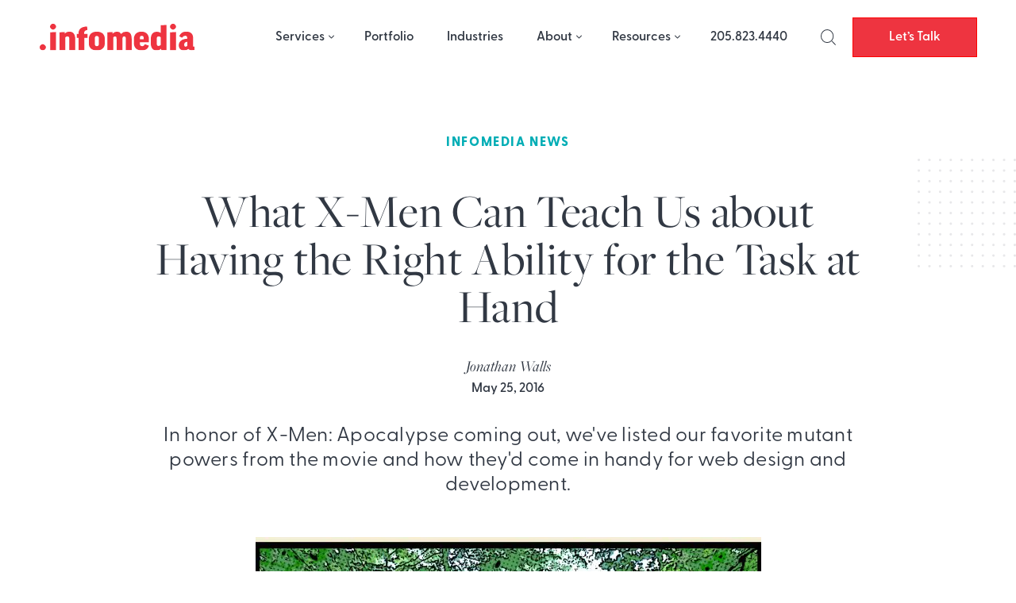

--- FILE ---
content_type: text/html; charset=UTF-8
request_url: https://infomedia.com/blog/xmen-office-job/
body_size: 14611
content:

<!DOCTYPE html>
<html lang="en-US">
<head>
	<meta charset="UTF-8">
	<meta name="viewport" content="width=device-width, initial-scale=1">
	<link rel="profile" href="http://gmpg.org/xfn/11">
	<link rel="pingback" href="https://infomedia.com/xmlrpc.php">
	<meta name="facebook-domain-verification" content="fo2xw6e0ue0eqvwayq6v5w0ehv4onl" />

	<!-- Cookieyes banner --> 
	<script id="cookieyes" type="text/javascript" src="https://cdn-cookieyes.com/client_data/33562c95af525ce0a05efd0b/script.js"></script>
	
	<meta name='robots' content='index, follow, max-image-preview:large, max-snippet:-1, max-video-preview:-1' />

	<!-- This site is optimized with the Yoast SEO plugin v19.0 - https://yoast.com/wordpress/plugins/seo/ -->
	<title>What X-Men Can Teach Us about Having the Right Ability for the Task at Hand - Infomedia</title>
	<meta name="description" content="In honor of X-Men: Apocalypse coming out, we&#039;ve listed our favorite mutant powers from the movie and how they&#039;d come in handy for web design &amp; development." />
	<link rel="canonical" href="https://infomedia.com/blog/xmen-office-job/" />
	<meta property="og:locale" content="en_US" />
	<meta property="og:type" content="article" />
	<meta property="og:title" content="What X-Men Can Teach Us about Having the Right Ability for the Task at Hand - Infomedia" />
	<meta property="og:description" content="In honor of X-Men: Apocalypse coming out, we&#039;ve listed our favorite mutant powers from the movie and how they&#039;d come in handy for web design &amp; development." />
	<meta property="og:url" content="https://infomedia.com/blog/xmen-office-job/" />
	<meta property="og:site_name" content="Infomedia" />
	<meta property="article:published_time" content="2016-05-25T17:00:02+00:00" />
	<meta property="article:modified_time" content="2022-07-05T17:39:44+00:00" />
	<meta property="og:image" content="https://infomedia.com/wp-content/uploads/comic-infomedia.jpg" />
	<meta property="og:image:width" content="1384" />
	<meta property="og:image:height" content="807" />
	<meta property="og:image:type" content="image/jpeg" />
	<meta name="twitter:card" content="summary_large_image" />
	<meta name="twitter:label1" content="Written by" />
	<meta name="twitter:data1" content="Jonathan Walls" />
	<meta name="twitter:label2" content="Est. reading time" />
	<meta name="twitter:data2" content="6 minutes" />
	<script type="application/ld+json" class="yoast-schema-graph">{"@context":"https://schema.org","@graph":[{"@type":"WebSite","@id":"https://infomedia.com/#website","url":"https://infomedia.com/","name":"Infomedia","description":"","potentialAction":[{"@type":"SearchAction","target":{"@type":"EntryPoint","urlTemplate":"https://infomedia.com/?s={search_term_string}"},"query-input":"required name=search_term_string"}],"inLanguage":"en-US"},{"@type":"ImageObject","inLanguage":"en-US","@id":"https://infomedia.com/blog/xmen-office-job/#primaryimage","url":"https://infomedia.com/wp-content/uploads/comic-infomedia.jpg","contentUrl":"https://infomedia.com/wp-content/uploads/comic-infomedia.jpg","width":1384,"height":807,"caption":"building housing infomedia in birmingham alabama"},{"@type":"WebPage","@id":"https://infomedia.com/blog/xmen-office-job/#webpage","url":"https://infomedia.com/blog/xmen-office-job/","name":"What X-Men Can Teach Us about Having the Right Ability for the Task at Hand - Infomedia","isPartOf":{"@id":"https://infomedia.com/#website"},"primaryImageOfPage":{"@id":"https://infomedia.com/blog/xmen-office-job/#primaryimage"},"datePublished":"2016-05-25T17:00:02+00:00","dateModified":"2022-07-05T17:39:44+00:00","author":{"@id":"https://infomedia.com/#/schema/person/a9514ec567c92091361dc59f46650965"},"description":"In honor of X-Men: Apocalypse coming out, we've listed our favorite mutant powers from the movie and how they'd come in handy for web design & development.","breadcrumb":{"@id":"https://infomedia.com/blog/xmen-office-job/#breadcrumb"},"inLanguage":"en-US","potentialAction":[{"@type":"ReadAction","target":["https://infomedia.com/blog/xmen-office-job/"]}]},{"@type":"BreadcrumbList","@id":"https://infomedia.com/blog/xmen-office-job/#breadcrumb","itemListElement":[{"@type":"ListItem","position":1,"name":"Home","item":"https://infomedia.com/"},{"@type":"ListItem","position":2,"name":"Blog","item":"https://infomedia.com/blog/"},{"@type":"ListItem","position":3,"name":"What X-Men Can Teach Us about Having the Right Ability for the Task at Hand"}]},{"@type":"Person","@id":"https://infomedia.com/#/schema/person/a9514ec567c92091361dc59f46650965","name":"Jonathan Walls","image":{"@type":"ImageObject","inLanguage":"en-US","@id":"https://infomedia.com/#/schema/person/image/","url":"https://secure.gravatar.com/avatar/c162c43c3a9da2d1e63e46b87b708e64d7317794595573e5e5b87a0d80ad4d64?s=96&d=mm&r=g","contentUrl":"https://secure.gravatar.com/avatar/c162c43c3a9da2d1e63e46b87b708e64d7317794595573e5e5b87a0d80ad4d64?s=96&d=mm&r=g","caption":"Jonathan Walls"},"description":"Jonathan started his career in print design, but he quickly saw the potential of website design. Always looking for a new challenge, Jonathan taught himself development so he could bring his own designs to life; now he’s one of our most talented programmers. He loves board games, card games, and pranking coworkers (not necessarily in that order). Voted Infomedian Most Likely to Write Fantasy Novels, he’s serious about storytelling and is always eager to discuss the plot holes in about whatever popular book/movie/TV show everyone’s talking about. When not at work, Jonathan’s usually hanging out with his wife, Chandra, and their son.","url":"https://infomedia.com/blog/author/jonathanwalls/"}]}</script>
	<!-- / Yoast SEO plugin. -->


<link rel="alternate" type="application/rss+xml" title="Infomedia &raquo; Feed" href="https://infomedia.com/feed/" />
<link rel="alternate" type="application/rss+xml" title="Infomedia &raquo; Comments Feed" href="https://infomedia.com/comments/feed/" />
<link rel="alternate" type="application/rss+xml" title="Infomedia &raquo; What X-Men Can Teach Us about Having the Right Ability for the Task at Hand Comments Feed" href="https://infomedia.com/blog/xmen-office-job/feed/" />
<link rel="alternate" title="oEmbed (JSON)" type="application/json+oembed" href="https://infomedia.com/wp-json/oembed/1.0/embed?url=https%3A%2F%2Finfomedia.com%2Fblog%2Fxmen-office-job%2F" />
<link rel="alternate" title="oEmbed (XML)" type="text/xml+oembed" href="https://infomedia.com/wp-json/oembed/1.0/embed?url=https%3A%2F%2Finfomedia.com%2Fblog%2Fxmen-office-job%2F&#038;format=xml" />
<style id='wp-img-auto-sizes-contain-inline-css' type='text/css'>
img:is([sizes=auto i],[sizes^="auto," i]){contain-intrinsic-size:3000px 1500px}
/*# sourceURL=wp-img-auto-sizes-contain-inline-css */
</style>
<style id='wp-block-library-inline-css' type='text/css'>
:root{--wp-block-synced-color:#7a00df;--wp-block-synced-color--rgb:122,0,223;--wp-bound-block-color:var(--wp-block-synced-color);--wp-editor-canvas-background:#ddd;--wp-admin-theme-color:#007cba;--wp-admin-theme-color--rgb:0,124,186;--wp-admin-theme-color-darker-10:#006ba1;--wp-admin-theme-color-darker-10--rgb:0,107,160.5;--wp-admin-theme-color-darker-20:#005a87;--wp-admin-theme-color-darker-20--rgb:0,90,135;--wp-admin-border-width-focus:2px}@media (min-resolution:192dpi){:root{--wp-admin-border-width-focus:1.5px}}.wp-element-button{cursor:pointer}:root .has-very-light-gray-background-color{background-color:#eee}:root .has-very-dark-gray-background-color{background-color:#313131}:root .has-very-light-gray-color{color:#eee}:root .has-very-dark-gray-color{color:#313131}:root .has-vivid-green-cyan-to-vivid-cyan-blue-gradient-background{background:linear-gradient(135deg,#00d084,#0693e3)}:root .has-purple-crush-gradient-background{background:linear-gradient(135deg,#34e2e4,#4721fb 50%,#ab1dfe)}:root .has-hazy-dawn-gradient-background{background:linear-gradient(135deg,#faaca8,#dad0ec)}:root .has-subdued-olive-gradient-background{background:linear-gradient(135deg,#fafae1,#67a671)}:root .has-atomic-cream-gradient-background{background:linear-gradient(135deg,#fdd79a,#004a59)}:root .has-nightshade-gradient-background{background:linear-gradient(135deg,#330968,#31cdcf)}:root .has-midnight-gradient-background{background:linear-gradient(135deg,#020381,#2874fc)}:root{--wp--preset--font-size--normal:16px;--wp--preset--font-size--huge:42px}.has-regular-font-size{font-size:1em}.has-larger-font-size{font-size:2.625em}.has-normal-font-size{font-size:var(--wp--preset--font-size--normal)}.has-huge-font-size{font-size:var(--wp--preset--font-size--huge)}.has-text-align-center{text-align:center}.has-text-align-left{text-align:left}.has-text-align-right{text-align:right}.has-fit-text{white-space:nowrap!important}#end-resizable-editor-section{display:none}.aligncenter{clear:both}.items-justified-left{justify-content:flex-start}.items-justified-center{justify-content:center}.items-justified-right{justify-content:flex-end}.items-justified-space-between{justify-content:space-between}.screen-reader-text{border:0;clip-path:inset(50%);height:1px;margin:-1px;overflow:hidden;padding:0;position:absolute;width:1px;word-wrap:normal!important}.screen-reader-text:focus{background-color:#ddd;clip-path:none;color:#444;display:block;font-size:1em;height:auto;left:5px;line-height:normal;padding:15px 23px 14px;text-decoration:none;top:5px;width:auto;z-index:100000}html :where(.has-border-color){border-style:solid}html :where([style*=border-top-color]){border-top-style:solid}html :where([style*=border-right-color]){border-right-style:solid}html :where([style*=border-bottom-color]){border-bottom-style:solid}html :where([style*=border-left-color]){border-left-style:solid}html :where([style*=border-width]){border-style:solid}html :where([style*=border-top-width]){border-top-style:solid}html :where([style*=border-right-width]){border-right-style:solid}html :where([style*=border-bottom-width]){border-bottom-style:solid}html :where([style*=border-left-width]){border-left-style:solid}html :where(img[class*=wp-image-]){height:auto;max-width:100%}:where(figure){margin:0 0 1em}html :where(.is-position-sticky){--wp-admin--admin-bar--position-offset:var(--wp-admin--admin-bar--height,0px)}@media screen and (max-width:600px){html :where(.is-position-sticky){--wp-admin--admin-bar--position-offset:0px}}

/*# sourceURL=wp-block-library-inline-css */
</style><style id='global-styles-inline-css' type='text/css'>
:root{--wp--preset--aspect-ratio--square: 1;--wp--preset--aspect-ratio--4-3: 4/3;--wp--preset--aspect-ratio--3-4: 3/4;--wp--preset--aspect-ratio--3-2: 3/2;--wp--preset--aspect-ratio--2-3: 2/3;--wp--preset--aspect-ratio--16-9: 16/9;--wp--preset--aspect-ratio--9-16: 9/16;--wp--preset--color--black: #000000;--wp--preset--color--cyan-bluish-gray: #abb8c3;--wp--preset--color--white: #ffffff;--wp--preset--color--pale-pink: #f78da7;--wp--preset--color--vivid-red: #cf2e2e;--wp--preset--color--luminous-vivid-orange: #ff6900;--wp--preset--color--luminous-vivid-amber: #fcb900;--wp--preset--color--light-green-cyan: #7bdcb5;--wp--preset--color--vivid-green-cyan: #00d084;--wp--preset--color--pale-cyan-blue: #8ed1fc;--wp--preset--color--vivid-cyan-blue: #0693e3;--wp--preset--color--vivid-purple: #9b51e0;--wp--preset--gradient--vivid-cyan-blue-to-vivid-purple: linear-gradient(135deg,rgb(6,147,227) 0%,rgb(155,81,224) 100%);--wp--preset--gradient--light-green-cyan-to-vivid-green-cyan: linear-gradient(135deg,rgb(122,220,180) 0%,rgb(0,208,130) 100%);--wp--preset--gradient--luminous-vivid-amber-to-luminous-vivid-orange: linear-gradient(135deg,rgb(252,185,0) 0%,rgb(255,105,0) 100%);--wp--preset--gradient--luminous-vivid-orange-to-vivid-red: linear-gradient(135deg,rgb(255,105,0) 0%,rgb(207,46,46) 100%);--wp--preset--gradient--very-light-gray-to-cyan-bluish-gray: linear-gradient(135deg,rgb(238,238,238) 0%,rgb(169,184,195) 100%);--wp--preset--gradient--cool-to-warm-spectrum: linear-gradient(135deg,rgb(74,234,220) 0%,rgb(151,120,209) 20%,rgb(207,42,186) 40%,rgb(238,44,130) 60%,rgb(251,105,98) 80%,rgb(254,248,76) 100%);--wp--preset--gradient--blush-light-purple: linear-gradient(135deg,rgb(255,206,236) 0%,rgb(152,150,240) 100%);--wp--preset--gradient--blush-bordeaux: linear-gradient(135deg,rgb(254,205,165) 0%,rgb(254,45,45) 50%,rgb(107,0,62) 100%);--wp--preset--gradient--luminous-dusk: linear-gradient(135deg,rgb(255,203,112) 0%,rgb(199,81,192) 50%,rgb(65,88,208) 100%);--wp--preset--gradient--pale-ocean: linear-gradient(135deg,rgb(255,245,203) 0%,rgb(182,227,212) 50%,rgb(51,167,181) 100%);--wp--preset--gradient--electric-grass: linear-gradient(135deg,rgb(202,248,128) 0%,rgb(113,206,126) 100%);--wp--preset--gradient--midnight: linear-gradient(135deg,rgb(2,3,129) 0%,rgb(40,116,252) 100%);--wp--preset--font-size--small: 13px;--wp--preset--font-size--medium: 20px;--wp--preset--font-size--large: 36px;--wp--preset--font-size--x-large: 42px;--wp--preset--spacing--20: 0.44rem;--wp--preset--spacing--30: 0.67rem;--wp--preset--spacing--40: 1rem;--wp--preset--spacing--50: 1.5rem;--wp--preset--spacing--60: 2.25rem;--wp--preset--spacing--70: 3.38rem;--wp--preset--spacing--80: 5.06rem;--wp--preset--shadow--natural: 6px 6px 9px rgba(0, 0, 0, 0.2);--wp--preset--shadow--deep: 12px 12px 50px rgba(0, 0, 0, 0.4);--wp--preset--shadow--sharp: 6px 6px 0px rgba(0, 0, 0, 0.2);--wp--preset--shadow--outlined: 6px 6px 0px -3px rgb(255, 255, 255), 6px 6px rgb(0, 0, 0);--wp--preset--shadow--crisp: 6px 6px 0px rgb(0, 0, 0);}:where(.is-layout-flex){gap: 0.5em;}:where(.is-layout-grid){gap: 0.5em;}body .is-layout-flex{display: flex;}.is-layout-flex{flex-wrap: wrap;align-items: center;}.is-layout-flex > :is(*, div){margin: 0;}body .is-layout-grid{display: grid;}.is-layout-grid > :is(*, div){margin: 0;}:where(.wp-block-columns.is-layout-flex){gap: 2em;}:where(.wp-block-columns.is-layout-grid){gap: 2em;}:where(.wp-block-post-template.is-layout-flex){gap: 1.25em;}:where(.wp-block-post-template.is-layout-grid){gap: 1.25em;}.has-black-color{color: var(--wp--preset--color--black) !important;}.has-cyan-bluish-gray-color{color: var(--wp--preset--color--cyan-bluish-gray) !important;}.has-white-color{color: var(--wp--preset--color--white) !important;}.has-pale-pink-color{color: var(--wp--preset--color--pale-pink) !important;}.has-vivid-red-color{color: var(--wp--preset--color--vivid-red) !important;}.has-luminous-vivid-orange-color{color: var(--wp--preset--color--luminous-vivid-orange) !important;}.has-luminous-vivid-amber-color{color: var(--wp--preset--color--luminous-vivid-amber) !important;}.has-light-green-cyan-color{color: var(--wp--preset--color--light-green-cyan) !important;}.has-vivid-green-cyan-color{color: var(--wp--preset--color--vivid-green-cyan) !important;}.has-pale-cyan-blue-color{color: var(--wp--preset--color--pale-cyan-blue) !important;}.has-vivid-cyan-blue-color{color: var(--wp--preset--color--vivid-cyan-blue) !important;}.has-vivid-purple-color{color: var(--wp--preset--color--vivid-purple) !important;}.has-black-background-color{background-color: var(--wp--preset--color--black) !important;}.has-cyan-bluish-gray-background-color{background-color: var(--wp--preset--color--cyan-bluish-gray) !important;}.has-white-background-color{background-color: var(--wp--preset--color--white) !important;}.has-pale-pink-background-color{background-color: var(--wp--preset--color--pale-pink) !important;}.has-vivid-red-background-color{background-color: var(--wp--preset--color--vivid-red) !important;}.has-luminous-vivid-orange-background-color{background-color: var(--wp--preset--color--luminous-vivid-orange) !important;}.has-luminous-vivid-amber-background-color{background-color: var(--wp--preset--color--luminous-vivid-amber) !important;}.has-light-green-cyan-background-color{background-color: var(--wp--preset--color--light-green-cyan) !important;}.has-vivid-green-cyan-background-color{background-color: var(--wp--preset--color--vivid-green-cyan) !important;}.has-pale-cyan-blue-background-color{background-color: var(--wp--preset--color--pale-cyan-blue) !important;}.has-vivid-cyan-blue-background-color{background-color: var(--wp--preset--color--vivid-cyan-blue) !important;}.has-vivid-purple-background-color{background-color: var(--wp--preset--color--vivid-purple) !important;}.has-black-border-color{border-color: var(--wp--preset--color--black) !important;}.has-cyan-bluish-gray-border-color{border-color: var(--wp--preset--color--cyan-bluish-gray) !important;}.has-white-border-color{border-color: var(--wp--preset--color--white) !important;}.has-pale-pink-border-color{border-color: var(--wp--preset--color--pale-pink) !important;}.has-vivid-red-border-color{border-color: var(--wp--preset--color--vivid-red) !important;}.has-luminous-vivid-orange-border-color{border-color: var(--wp--preset--color--luminous-vivid-orange) !important;}.has-luminous-vivid-amber-border-color{border-color: var(--wp--preset--color--luminous-vivid-amber) !important;}.has-light-green-cyan-border-color{border-color: var(--wp--preset--color--light-green-cyan) !important;}.has-vivid-green-cyan-border-color{border-color: var(--wp--preset--color--vivid-green-cyan) !important;}.has-pale-cyan-blue-border-color{border-color: var(--wp--preset--color--pale-cyan-blue) !important;}.has-vivid-cyan-blue-border-color{border-color: var(--wp--preset--color--vivid-cyan-blue) !important;}.has-vivid-purple-border-color{border-color: var(--wp--preset--color--vivid-purple) !important;}.has-vivid-cyan-blue-to-vivid-purple-gradient-background{background: var(--wp--preset--gradient--vivid-cyan-blue-to-vivid-purple) !important;}.has-light-green-cyan-to-vivid-green-cyan-gradient-background{background: var(--wp--preset--gradient--light-green-cyan-to-vivid-green-cyan) !important;}.has-luminous-vivid-amber-to-luminous-vivid-orange-gradient-background{background: var(--wp--preset--gradient--luminous-vivid-amber-to-luminous-vivid-orange) !important;}.has-luminous-vivid-orange-to-vivid-red-gradient-background{background: var(--wp--preset--gradient--luminous-vivid-orange-to-vivid-red) !important;}.has-very-light-gray-to-cyan-bluish-gray-gradient-background{background: var(--wp--preset--gradient--very-light-gray-to-cyan-bluish-gray) !important;}.has-cool-to-warm-spectrum-gradient-background{background: var(--wp--preset--gradient--cool-to-warm-spectrum) !important;}.has-blush-light-purple-gradient-background{background: var(--wp--preset--gradient--blush-light-purple) !important;}.has-blush-bordeaux-gradient-background{background: var(--wp--preset--gradient--blush-bordeaux) !important;}.has-luminous-dusk-gradient-background{background: var(--wp--preset--gradient--luminous-dusk) !important;}.has-pale-ocean-gradient-background{background: var(--wp--preset--gradient--pale-ocean) !important;}.has-electric-grass-gradient-background{background: var(--wp--preset--gradient--electric-grass) !important;}.has-midnight-gradient-background{background: var(--wp--preset--gradient--midnight) !important;}.has-small-font-size{font-size: var(--wp--preset--font-size--small) !important;}.has-medium-font-size{font-size: var(--wp--preset--font-size--medium) !important;}.has-large-font-size{font-size: var(--wp--preset--font-size--large) !important;}.has-x-large-font-size{font-size: var(--wp--preset--font-size--x-large) !important;}
/*# sourceURL=global-styles-inline-css */
</style>

<style id='classic-theme-styles-inline-css' type='text/css'>
/*! This file is auto-generated */
.wp-block-button__link{color:#fff;background-color:#32373c;border-radius:9999px;box-shadow:none;text-decoration:none;padding:calc(.667em + 2px) calc(1.333em + 2px);font-size:1.125em}.wp-block-file__button{background:#32373c;color:#fff;text-decoration:none}
/*# sourceURL=/wp-includes/css/classic-themes.min.css */
</style>
<link rel='stylesheet' id='infodash_frontend-css' href='https://infomedia.com/wp-content/plugins/infomedia-dashboard/assets/css/frontend.css?ver=2.1.0' type='text/css' media='' />
<link rel='stylesheet' id='kronos-style-css' href='https://infomedia.com/wp-content/themes/kronos/assets/css/theme.css?ver=1760378694' type='text/css' media='all' />
<link rel='stylesheet' id='kronos-override-css' href='https://infomedia.com/wp-content/themes/kronos/assets/css/custom.css?ver=1749154962' type='text/css' media='all' />
<link rel='stylesheet' id='featherlight-style-css' href='https://infomedia.com/wp-content/themes/kronos/assets/vendor/featherlight/release/featherlight.min.css?ver=1.7.14' type='text/css' media='all' />
<link rel='stylesheet' id='featherlight-gallery-style-css' href='https://infomedia.com/wp-content/themes/kronos/assets/vendor/featherlight/release/featherlight.gallery.min.css?ver=1.7.14' type='text/css' media='all' />
<link rel='stylesheet' id='infodash_admin-css' href='https://infomedia.com/wp-content/plugins/infomedia-dashboard/assets/css/admin.css?ver=2.1.0' type='text/css' media='' />
<script type="text/javascript" src="https://infomedia.com/wp-content/plugins/infomedia-dashboard/assets/js/frontend.js?ver=2.1.0" id="infodash_frontend-js"></script>
<script type="text/javascript" src="https://infomedia.com/wp-includes/js/jquery/jquery.min.js?ver=3.7.1" id="jquery-core-js"></script>
<script type="text/javascript" src="https://infomedia.com/wp-includes/js/jquery/jquery-migrate.min.js?ver=3.4.1" id="jquery-migrate-js"></script>
<script type="text/javascript" src="https://infomedia.com/wp-content/plugins/infomedia-dashboard/assets/js/admin.js?ver=2.1.0" id="infodash_admin-js"></script>
<link rel="https://api.w.org/" href="https://infomedia.com/wp-json/" /><link rel="alternate" title="JSON" type="application/json" href="https://infomedia.com/wp-json/wp/v2/posts/3735" /><link rel="EditURI" type="application/rsd+xml" title="RSD" href="https://infomedia.com/xmlrpc.php?rsd" />
<link rel='shortlink' href='https://infomedia.com/?p=3735' />
<meta name="cdp-version" content="1.5.0" /><!-- Stream WordPress user activity plugin v3.9.3 -->
    <link rel="stylesheet" href="https://unpkg.com/swiper@8/swiper-bundle.min.css" />
  
    <script src="https://cdn.tailwindcss.com/?plugins=forms,typography"></script>
    
    <script>
        tailwind.config = {
        important: true,
        corePlugins: {
            preflight: false,
        },
        theme: {
            screens: {
                'sm': '640px',
                'md': '768px',
                'wpbreak': '782px',
                'lg': '1024px',
                'xl': '1280px',
            }
        }
    }
    </script>
     <script>
        (function () {
          var zi = document.createElement('script');
          zi.type = 'text/javascript';
          zi.async = true;
          zi.referrerPolicy = 'unsafe-url';
          zi.src = 'https://ws.zoominfo.com/pixel/62ffb94ee2e537008ecae7f3';
          var s = document.getElementsByTagName('script')[0];
          s.parentNode.insertBefore(zi, s);
        })();
      </script>
      <!-- Leadefeeder script -->
      <script> (function(ss,ex){ window.ldfdr=window.ldfdr||function(){(ldfdr._q=ldfdr._q||[]).push([].slice.call(arguments));}; (function(d,s){ fs=d.getElementsByTagName(s)[0]; function ce(src){ var cs=d.createElement(s); cs.src=src; cs.async=1; fs.parentNode.insertBefore(cs,fs); }; ce('https://sc.lfeeder.com/lftracker_v1_'+ss+(ex?'_'+ex:'')+'.js'); })(document,'script'); })('kn9Eq4REglx7RlvP'); </script>
          <script>
    (function(d) {
        var config = {
        kitId: 'tjh0scn',
        scriptTimeout: 3000,
        async: true
        },
        h=d.documentElement,t=setTimeout(function(){h.className=h.className.replace(/\bwf-loading\b/g,"")+" wf-inactive";},config.scriptTimeout),tk=d.createElement("script"),f=false,s=d.getElementsByTagName("script")[0],a;h.className+=" wf-loading";tk.src='https://use.typekit.net/'+config.kitId+'.js';tk.async=true;tk.onload=tk.onreadystatechange=function(){a=this.readyState;if(f||a&&a!="complete"&&a!="loaded")return;f=true;clearTimeout(t);try{Typekit.load(config)}catch(e){}};s.parentNode.insertBefore(tk,s)
    })(document);
    </script>
    <link rel="stylesheet" type="text/css" href="https://infomedia.com/wp-content/themes/kronos/assets/vendor/slick/slick.min.css"/><link rel="stylesheet" type="text/css" href="https://infomedia.com/wp-content/themes/kronos/assets/vendor/slick/slick-theme.min.css"/>   
        <link rel="apple-touch-icon" sizes="180x180" href="https://infomedia.com/wp-content/themes/kronos/favicons/apple-touch-icon.png">
        <link rel="icon" type="image/png" href="https://infomedia.com/wp-content/themes/kronos/favicons/favicon-32x32.png" sizes="32x32">
        <link rel="icon" type="image/png" href="https://infomedia.com/wp-content/themes/kronos/favicons/favicon-16x16.png" sizes="16x16">
        <link rel="manifest" crossorigin="use-credentials" href="https://infomedia.com/wp-content/themes/kronos/favicons/manifest.json">
        <link rel="mask-icon" href="https://infomedia.com/wp-content/themes/kronos/favicons/safari-pinned-tab.svg">
        <link rel="shortcut icon" href="https://infomedia.com/wp-content/themes/kronos/favicons/favicon.ico">
        <meta name="msapplication-config" content="https://infomedia.com/wp-content/themes/kronos/favicons/browserconfig.xml">
        <meta name="theme-color" content="#ffffff">
    		<style type="text/css" id="wp-custom-css">
			.container {
	margin-inline:auto;
}

.single-services .size-full {
	height: auto !important;
}

@media (max-width: 500px) {
	#footer.menu {
		flex-wrap: wrap;
	}
}

.site-wrap {
	overflow-x: clip;
	
	
	
}
input[type='radio'].gfield-choice-input {
  appearance: auto;
  -webkit-appearance: auto;
  -moz-appearance: auto;
}

input[type='checkbox'].gfield-choice-input {
  appearance: auto;
  -webkit-appearance: auto;
  -moz-appearance: auto;
}		</style>
			<!-- Google Tag Manager -->
	<script>(function(w,d,s,l,i){w[l]=w[l]||[];w[l].push({'gtm.start':
	new Date().getTime(),event:'gtm.js'});var f=d.getElementsByTagName(s)[0],
	j=d.createElement(s),dl=l!='dataLayer'?'&l='+l:'';j.async=true;j.src=
	'https://www.googletagmanager.com/gtm.js?id='+i+dl;f.parentNode.insertBefore(j,f);
	})(window,document,'script','dataLayer','GTM-KD8T75F');</script>
	<!-- End Google Tag Manager -->
	
	<!-- Microsoft Ads -->
	
		<script> (function(w,d,t,r,u) { var f,n,i; w[u]=w[u]||[],f=function() { var o={ti:"187182304", enableAutoSpaTracking: true}; o.q=w[u],w[u]=new UET(o),w[u].push("pageLoad") }, n=d.createElement(t),n.src=r,n.async=1,n.onload=n.onreadystatechange=function() { var s=this.readyState; s&&s!=="loaded"&&s!=="complete"||(f(),n.onload=n.onreadystatechange=null) }, i=d.getElementsByTagName(t)[0],i.parentNode.insertBefore(n,i) }) (window,document,"script","//bat.bing.com/bat.js","uetq"); </script>
		
	<!-- End Microsoft Ads -->
		
	<!-- Meta Pixel Code -->
	
	<script>
		!function(f,b,e,v,n,t,s)
		{if(f.fbq)return;n=f.fbq=function(){n.callMethod?
		n.callMethod.apply(n,arguments):n.queue.push(arguments)};
		if(!f._fbq)f._fbq=n;n.push=n;n.loaded=!0;n.version='2.0';
		n.queue=[];t=b.createElement(e);t.async=!0;
		t.src=v;s=b.getElementsByTagName(e)[0];
		s.parentNode.insertBefore(t,s)}(window, document,'script',
		'https://connect.facebook.net/en_US/fbevents.js');
		fbq('init', '1615549625181300');
		fbq('track', 'PageView');
	</script>
	<noscript><img height="1" width="1" style="display:none" src="https://www.facebook.com/tr?id=1615549625181300&ev=PageView&noscript=1"/></noscript>
	<!-- End Meta Pixel Code -->

	<!-- Userway widget -->
	<script src="https://cdn.userway.org/widget.js" data-account="4b2bVjTOtn"></script>
	<!-- Nimbata -->
	<script type="text/javascript" src="//cdn.dni.nimbata.com/9880030916.min.js"></script>
</head>

<body class="wp-singular post-template-default single single-post postid-3735 single-format-standard wp-theme-kronos post-xmen-office-job">
<!-- Google Tag Manager (noscript) -->
<noscript><iframe src="https://www.googletagmanager.com/ns.html?id=GTM-KD8T75F"
height="0" width="0" style="display:none;visibility:hidden"></iframe></noscript>
<!-- End Google Tag Manager (noscript) -->

	<div class="site-search">
		<div class="form-wrap">
			<span class="search-close" id="search-close" title="close search"><i class="fal fa-times"></i></span>
			<form role="search" method="get" class="search-form" action="https://infomedia.com/">
				<label>
					<span class="screen-reader-text">Search for:</span>
					<input type="search" class="search-field" placeholder="Search &hellip;" value="" name="s" />
				</label>
				<input type="submit" class="search-submit" value="Search" />
			</form>		</div><!-- .form-wrap -->
	</div><!-- .site-search -->	  
	<div class="site-wrap ">
		<div class="site-header">
			<div class="header-wrapper mx-auto">
				<div id="site-title" class="logo"><a href="https://infomedia.com/" rel="home">
					<img src="/wp-content/themes/kronos/assets/imgs/infomedia-logo.svg" class="logo-svg -white" alt="Infomedia Logo" width="195" height="34">
					<img src="/wp-content/themes/kronos/assets/imgs/infomedia-logo-red.svg" class="logo-svg -red" alt="Infomedia Logo" width="195" height="34">
				</a></div><!-- #site-title -->
				<p class="site-description"></p><!-- .site-description -->
				<div class="navigation">
					<nav id="navigation-mobile" class="left-menu">
	
	<div id="nav-toggle" class="right-toggle">
		<span id="menu-bars">
		     <div class="menu-bar menu-bar-top"></div>
		     <div class="menu-bar menu-bar-middle"></div>
		     <div class="menu-bar menu-bar-bottom"></div>
		</span>
	</div><!-- #nav-toggle -->
	
	<div class="menu-wrap">
        <div class="menu-sidebar">
		    <ul id="main-menu" class="menu"><li id="menu-item-2615" class="menu-item menu-item-type-post_type menu-item-object-page menu-item-has-children menu-item-2615"><a href="https://infomedia.com/services/">Services</a>
<ul class="sub-menu">
	<li id="menu-item-59" class="menu-item menu-item-type-post_type menu-item-object-services menu-item-59"><a href="https://infomedia.com/services/strategy/">Strategy</a></li>
	<li id="menu-item-62" class="menu-item menu-item-type-post_type menu-item-object-services menu-item-62"><a href="https://infomedia.com/services/design/">Design</a></li>
	<li id="menu-item-61" class="menu-item menu-item-type-post_type menu-item-object-services menu-item-61"><a href="https://infomedia.com/services/development/">Development</a></li>
	<li id="menu-item-58" class="menu-item menu-item-type-post_type menu-item-object-services menu-item-58"><a href="https://infomedia.com/services/support/">Support</a></li>
	<li id="menu-item-60" class="menu-item menu-item-type-post_type menu-item-object-services menu-item-60"><a href="https://infomedia.com/services/media/">Media</a></li>
</ul>
</li>
<li id="menu-item-219" class="menu-item menu-item-type-custom menu-item-object-custom menu-item-219"><a href="/portfolio/">Portfolio</a></li>
<li id="menu-item-9770" class="menu-item menu-item-type-post_type menu-item-object-page menu-item-9770"><a href="https://infomedia.com/industries/">Industries</a></li>
<li id="menu-item-53" class="menu-item menu-item-type-post_type menu-item-object-page menu-item-has-children menu-item-53"><a href="https://infomedia.com/about-us/">About</a>
<ul class="sub-menu">
	<li id="menu-item-95" class="menu-item menu-item-type-post_type menu-item-object-page menu-item-95"><a href="https://infomedia.com/about-us/our-team/">Our Team</a></li>
	<li id="menu-item-94" class="menu-item menu-item-type-post_type menu-item-object-page menu-item-94"><a href="https://infomedia.com/about-us/careers/">Careers</a></li>
</ul>
</li>
<li id="menu-item-1721" class="menu-item menu-item-type-custom menu-item-object-custom menu-item-has-children menu-item-1721"><a href="/blog/">Resources</a>
<ul class="sub-menu">
	<li id="menu-item-10" class="menu-item menu-item-type-post_type menu-item-object-page current_page_parent menu-item-10"><a href="https://infomedia.com/blog/">Blog</a></li>
	<li id="menu-item-7992" class="menu-item menu-item-type-custom menu-item-object-custom menu-item-7992"><a href="/localist/">The Localist Podcast</a></li>
	<li id="menu-item-8681" class="menu-item menu-item-type-post_type menu-item-object-page menu-item-8681"><a href="https://infomedia.com/training/">Training Center</a></li>
</ul>
</li>
<li id="menu-item-64" class="menu-item menu-item-type-custom menu-item-object-custom menu-item-64"><a href="tel:1-205-823-4440">205.823.4440</a></li>
<li id="menu-item-66" class="-search-icon search-toggle menu-item menu-item-type-custom menu-item-object-custom menu-item-66"><a href="#" title="Search"><svg xmlns="http://www.w3.org/2000/svg" width="19.854" height="19.854" viewBox="0 0 19.854 19.854">   <g id="Group_2661" data-name="Group 2661" transform="translate(-1474 -39)">     <g id="Ellipse_6" data-name="Ellipse 6" transform="translate(1474 39)" fill="none" stroke="#313843" stroke-width="1">       <circle cx="8.5" cy="8.5" r="8.5" stroke="none"/>       <circle cx="8.5" cy="8.5" r="8" fill="none"/>     </g>     <line id="Line_1" data-name="Line 1" x2="5" y2="5" transform="translate(1488.5 53.5)" fill="none" stroke="#313843" stroke-width="1"/>   </g> </svg></a></li>
<li id="menu-item-12" class="li-button menu-item menu-item-type-post_type menu-item-object-page menu-item-12"><a href="https://infomedia.com/contact/">Let’s Talk</a></li>
</ul>        </div><!-- .menu-sidebar -->
	</div><!-- .menu-wrap -->
</nav><!-- #navigation-mobile -->					<nav id="navigation-desktop" class="menu-main-menu-container"><ul id="main-menu" class="menu"><li class="menu-item menu-item-type-post_type menu-item-object-page menu-item-has-children menu-item-2615"><a href="https://infomedia.com/services/">Services</a>
<ul class="sub-menu">
	<li class="menu-item menu-item-type-post_type menu-item-object-services menu-item-59"><a href="https://infomedia.com/services/strategy/">Strategy</a></li>
	<li class="menu-item menu-item-type-post_type menu-item-object-services menu-item-62"><a href="https://infomedia.com/services/design/">Design</a></li>
	<li class="menu-item menu-item-type-post_type menu-item-object-services menu-item-61"><a href="https://infomedia.com/services/development/">Development</a></li>
	<li class="menu-item menu-item-type-post_type menu-item-object-services menu-item-58"><a href="https://infomedia.com/services/support/">Support</a></li>
	<li class="menu-item menu-item-type-post_type menu-item-object-services menu-item-60"><a href="https://infomedia.com/services/media/">Media</a></li>
</ul>
</li>
<li class="menu-item menu-item-type-custom menu-item-object-custom menu-item-219"><a href="/portfolio/">Portfolio</a></li>
<li class="menu-item menu-item-type-post_type menu-item-object-page menu-item-9770"><a href="https://infomedia.com/industries/">Industries</a></li>
<li class="menu-item menu-item-type-post_type menu-item-object-page menu-item-has-children menu-item-53"><a href="https://infomedia.com/about-us/">About</a>
<ul class="sub-menu">
	<li class="menu-item menu-item-type-post_type menu-item-object-page menu-item-95"><a href="https://infomedia.com/about-us/our-team/">Our Team</a></li>
	<li class="menu-item menu-item-type-post_type menu-item-object-page menu-item-94"><a href="https://infomedia.com/about-us/careers/">Careers</a></li>
</ul>
</li>
<li class="menu-item menu-item-type-custom menu-item-object-custom menu-item-has-children menu-item-1721"><a href="/blog/">Resources</a>
<ul class="sub-menu">
	<li class="menu-item menu-item-type-post_type menu-item-object-page current_page_parent menu-item-10"><a href="https://infomedia.com/blog/">Blog</a></li>
	<li class="menu-item menu-item-type-custom menu-item-object-custom menu-item-7992"><a href="/localist/">The Localist Podcast</a></li>
	<li class="menu-item menu-item-type-post_type menu-item-object-page menu-item-8681"><a href="https://infomedia.com/training/">Training Center</a></li>
</ul>
</li>
<li class="menu-item menu-item-type-custom menu-item-object-custom menu-item-64"><a href="tel:1-205-823-4440">205.823.4440</a></li>
<li class="-search-icon search-toggle menu-item menu-item-type-custom menu-item-object-custom menu-item-66"><a href="#" title="Search"><svg xmlns="http://www.w3.org/2000/svg" width="19.854" height="19.854" viewBox="0 0 19.854 19.854">   <g id="Group_2661" data-name="Group 2661" transform="translate(-1474 -39)">     <g id="Ellipse_6" data-name="Ellipse 6" transform="translate(1474 39)" fill="none" stroke="#313843" stroke-width="1">       <circle cx="8.5" cy="8.5" r="8.5" stroke="none"/>       <circle cx="8.5" cy="8.5" r="8" fill="none"/>     </g>     <line id="Line_1" data-name="Line 1" x2="5" y2="5" transform="translate(1488.5 53.5)" fill="none" stroke="#313843" stroke-width="1"/>   </g> </svg></a></li>
<li class="li-button menu-item menu-item-type-post_type menu-item-object-page menu-item-12"><a href="https://infomedia.com/contact/">Let’s Talk</a></li>
</ul></nav>				</div><!-- .navigation -->
                <div class="clearfix"></div>
			</div><!-- .container -->
		</div><!-- .site-header --><div class="container mx-auto no-sidebar">

	<div class="main">	
<article id="post-3735" class="post-3735 post type-post status-publish format-standard has-post-thumbnail hentry category-infomedia-news tag-comic-books tag-jonathan">
		<header class="entry-header max-900 mx-auto">
			<a class="cat h6" href="https://infomedia.com/blog/category/infomedia-news/">Infomedia News</a>
			<h1 class="post-title mx-auto">What X-Men Can Teach Us about Having the Right Ability for the Task at Hand</h1>		</header><!-- .entry-header -->
		<div class="entry-meta max-900 mx-auto">
			<span class="author-label mx-auto"><em>Jonathan Walls</em></span><br>
			<span class="date-label mx-auto">May 25, 2016</span>
			
		</div><!-- .entry-meta -->
		<div class="entry-content max-900 mx-auto">
						<h2 class="post-excerpt font-greycliff">In honor of X-Men: Apocalypse coming out, we've listed our favorite mutant powers from the movie and how they'd come in handy for web design and development.</h2>
										<img width="637" height="382" src="https://infomedia.com/wp-content/uploads/comic-infomedia-637x382.jpg" class="single-post-thumb mx-auto wp-post-image" alt="building housing infomedia in birmingham alabama" decoding="async" fetchpriority="high" srcset="https://infomedia.com/wp-content/uploads/comic-infomedia-637x382.jpg 637w, https://infomedia.com/wp-content/uploads/comic-infomedia-405x243.jpg 405w, https://infomedia.com/wp-content/uploads/comic-infomedia-605x363.jpg 605w" sizes="(max-width: 637px) 100vw, 637px" />						<p><span style="font-weight: 400;">Everyone has had moments of wishing they had superpowers, and here at Infomedia, we’re no different. We work on creative projects, and “I wish you could read my mind” is something that we hear on a daily basis, so you can’t blame us if we’re a little jealous of someone like Professor Xavier who can look at a person and know exactly what they’re thinking. We have to admit, having a few X-Men-style abilities might make our days more exciting.</span></p>
<p><span style="font-weight: 400;">So in honor of <a href="http://www.imdb.com/title/tt3385516/" target="_blank" rel="noopener">X-Men: Apocalypse</a> coming out tomorrow, we’ve compiled a list of some of our favorite mutant powers from the movie and (using our own super ability to stretch any topic into a semi-related blog post) some superpowers that we use around the web design offices. So sit back, strap in, grab some popcorn, and enjoy this mutant-filled extravaganza!</span></p>
<h2><b>Professor Xavier</b></h2>
<p><b>Telepathy, mind reading/manipulation, and other psionic powers.</b></p>
<p><span style="font-weight: 400;">Like we said before, who wouldn’t love the ability to read minds? </span><i><span style="font-weight: 400;">We</span></i><span style="font-weight: 400;"> sure would! But we can’t! No matter how many phone calls we have, emails we read, diagrams we watch someone draw, we … just … can’t. But no worries, because even if we weren’t blessed with the same mutant gene of Professor X, we </span><i><span style="font-weight: 400;">were</span></i><span style="font-weight: 400;"> blessed with the power of “patience” and “using context clues.”</span></p>
<p><span style="font-weight: 400;">So, even though we might not be able to know that, when a client says, “I want more cats on my homepage,” they actually mean, “I want 72 cats on my homepage” — we are more than happy to patiently work together to discover that 71 cats is too little and 73 cats is far too many.</span></p>
<h2><b>Mystique</b></h2>
<p><b>Shapeshifting </b></p>
<p><span style="font-weight: 400;">We’ve all had those moments of not feeling like ourselves, but with the ability to completely change her physical appearance, Mystique takes that to a whole new level. Not only would her power make her great at playing a game of Charades or Guess Who?; she’d be the perfect accomplice to pull off some amazing pranks.</span></p>
<p><span style="font-weight: 400;">Unfortunately, none of us at Infomedia have the ability to shapeshift, but we’ve got the next best super power: multitasking! It’s not quite the same as being able to physically change your entire appearance to look, sound, and act like a completely different person, but it’s great for getting any job done no matter how small or large. At Infomedia, we have support, production, and marketing departments that are staffed with amazing people, all with the ability to multitask. On top of everyone being able to do many things at the same time, we’re great at working together and communicating. So, if one person isn’t able to do what’s needing to be done, there are five people behind them to back them up. It’s almost like having our very own team of X-Men, but a lot <a href="https://infomedia.com/blog/may-the-fourth-be-with-you/">geekier</a>, and not nearly as cool, or heroic, or anything like an actual team of X-Men! But besides all of that, we’re always eager to help to make sure that no matter the task at hand it’s done and done well.</span></p>
<h2><b>Magneto</b></h2>
<p><b>Magnetism</b><b><br />
</b></p>
<p><span style="font-weight: 400;">Although Magneto isn’t </span><i><span style="font-weight: 400;">always </span></i><span style="font-weight: 400;">part of the X-Men, he has served as an ally many times. With his power over metal, it makes him one of the most powerful (and coolest in my opinion) mutants within the series. I won’t go into a nerd rant, but I’m including him in this list because he’s my favorite mutant, and of how absolutely cool (see opinion above) he really is. </span></p>
<p><span style="font-weight: 400;">How he relates to us at Infomedia, I’m not really sure. Sometimes we throw pens at each other from across the office. This is something Magneto could also do … but with his mind, and in a much cooler fashion. So if you need pens, paper clips, little balls of aluminum foil, or other small metallic objects (or anything really — it doesn&#8217;t have to be metallic) thrown across an office somewhere, then give us a call.</span></p>
<h2><b>Cyclops</b></h2>
<p><b>Optic Blast</b></p>
<p><span style="font-weight: 400;">Sure, Cyclops isn’t the most amazing of the X-Men, but with his power to shoot laser beams from his eyes, he’s still pretty handy for when you need to take down a 30’ Sentinel or slice and <a href="https://en.wikipedia.org/wiki/Toast" target="_blank" rel="noopener">toast </a>some bread at the same time.</span></p>
<p><span style="font-weight: 400;">The defining trait of Cyclops is his eyes, and if there’s one thing that Infomedia is great at, it’s having an </span><i><span style="font-weight: 400;">eye </span></i><span style="font-weight: 400;">for detail. (Shut up! You’re lucky you didn’t get more of these puns.) We strive to always make sure that everything we send out the door works well and looks great. Our designers make sure that every design is pixel perfect before sending it off to our programmers, and we all work together to make sure that things are easy to use, great to look at, and function in a way that custom fits each and every one of our clients. We may not be able to boil water with our vision, but we’re more than capable of seeing when an icon is one pixel too far to the right.</span></p>
<h2><b>Quicksilver</b></h2>
<p><b>Supersonic Speed</b></p>
<p><span style="font-weight: 400;">Quicksilver is fast and that’s pretty much all there is to him. It’s such a simple power, but still extremely useful. The thing is that being able to watch a bullet move through space is great and all, but it’s even better to be able to grab said bullet and point it back and the guy who fired it at you. And that’s what Infomedia does. With our superspeed and precision we hurl proverbial bullets back all day long. Our support staff’s response time rivals even that of Quicksilver when it comes to handling support tickets. The reason I can say that is because I’ve never seen an issue of X-Men where Quicksilver handled support tickets; ergo, we’re faster. We’re always available to answer the phone any time of day, morning, noon, or night as long as it’s between the hours of 8 and 5, Monday through Friday. Just kidding! We’re even available on weekends! We just can’t seem to stop working!</span></p>
<p><span style="font-weight: 400;">So whether it be reading minds, shapeshifting, magnetism, optic blasts, or supersonic speed, you’ll find none of that here, </span><i><span style="font-weight: 400;">but</span></i><span style="font-weight: 400;"> you will find some equally cool and other somewhat relatable powers. In the end, we may not have fancy costumes or awesome superhero names, but Infomedia is always here for our clients to help them out in any way we possibly can. So if you have a question, feel free to give us a call, shoot us an email, or telepathically blast a message our way.</span></p>
<p>&nbsp;</p>
<p><img decoding="async" class="aligncenter wp-image-9848" src="https://infomedia.com/wp-content/uploads/x-men-logo-psd-445359.png" alt="x-men-logo-psd-445359" width="243" height="235" /></p>
		</div><!-- .entry-content -->

		<div class="authorbar max-900 mx-auto">
			
										<div class="col-img">
				<img width="130" height="130" src="https://infomedia.com/wp-content/uploads/jonathan-headshot-130x130.jpg" class="author-thumb" alt="jonathan" decoding="async" srcset="https://infomedia.com/wp-content/uploads/jonathan-headshot-130x130.jpg 130w, https://infomedia.com/wp-content/uploads/jonathan-headshot-300x300.jpg 300w, https://infomedia.com/wp-content/uploads/jonathan-headshot-150x150.jpg 150w, https://infomedia.com/wp-content/uploads/jonathan-headshot.jpg 391w" sizes="(max-width: 130px) 100vw, 130px" />				</div>
						<div class="col-copy">
				<h4 class="about-name h6">About Jonathan</h4>
									<p>Jonathan started his career in print design, but he quickly saw the potential of website design. Always looking for a new challenge, Jonathan taught himself development so he could bring his own designs to life; now he’s one of our most talented programmers. He loves board games, card games, and pranking coworkers (not necessarily in that order). Voted Infomedian Most Likely to Write Fantasy Novels, he’s serious about storytelling and is always eager to discuss the plot holes in about whatever popular book/movie/TV show everyone’s talking about. When not at work, Jonathan’s usually hanging out with his wife, Chandra, and their son.</p>
									<a href="https://infomedia.com/blog/author/jonathanwalls/">See more articles from Jonathan Walls</a>
			</div>
		</div><!-- .authorbar -->

		<section class="infoblock block108_two_posts hardcoded">
			<h2 class="block-headline h3 text-center">You Might Also Like</h2>
			<div class="content">
											<a href="https://infomedia.com/blog/is-seo-dead-pivot-ai/" class="post-thumb" id="post-9558">
								<div class="img" style="background-image: url(https://infomedia.com/wp-content/uploads/567A8947-605x363.jpg);"></div>
								<h3 class="title">Infomedia News</h3>
								<h4 class="headline">Is SEO Dead? Find Out How to Pivot for AI Mode</h4>
								<span class="read-more">Read More</span>
							</a>
							
																<a href="https://infomedia.com/podcast/ga4-cost-money/" class="post-thumb" id="post-7089">
							<div class="img" style="background-image: url(https://infomedia.com/wp-content/uploads/Podcast-Templates-for-Website-No-Logo-15-605x363.png);"></div>
							<h3 class="title">One Quick Question</h3>
							<h4 class="headline">Is GA4 going to cost me money?</h4>
							<span class="read-more">Listen Now</span>
						</a>
								</div><!-- .content -->
		</section><!-- .block108_two_posts -->
		<!-- <footer class="entry-footer">
			<span class="cat-links">Posted in <a href="https://infomedia.com/blog/category/infomedia-news/" rel="category tag">Infomedia News</a></span><span class="tags-links">Tagged <a href="https://infomedia.com/blog/tag/comic-books/" rel="tag">comic books</a>, <a href="https://infomedia.com/blog/tag/jonathan/" rel="tag">jonathan</a></span>		</footer>--><!-- .entry-footer -->

</article><!-- #post-## -->	
			<nav class="navigation post-navigation" role="navigation">
			<h2 class="screen-reader-text">Post navigation</h2>
			<div class="nav-links">
					            <div class="nav-previous" title="previous post"><a href="https://infomedia.com/blog/bitmoji-snapchat-x-men-fever/" rel="prev"><img src="/wp-content/themes/kronos/assets/imgs/arrow.svg" alt="previous arrow img" class="prev-svg">  Previous Post</a></div><div class="nav-next" title="next post"><a href="https://infomedia.com/blog/customers-hate-website/" rel="next">Next Post <img src="/wp-content/themes/kronos/assets/imgs/arrow.svg" alt="previous arrow img" class="next-svg"></a></div>			</div><!-- .nav-links -->
		</nav><!-- .navigation -->
						<section class="footer-cta full-width-block fifty-gutter-wrap">
				<div class="content-wrap bg-pale-mint">
					<div class="content">
						<h2 class="headline">Infomedia is a partner you can <em class="color-teal">trust.</em></h2>
												<a class="button btn-1" href="https://infomedia.com/contact/" target="_self">Let’s Talk</a>
						                    </div><!-- .content -->
                </div><!-- .content-wrap -->
            </section><!-- .footer-cta -->
			</div><!-- .main --></div><!-- .main -->

</div><!-- .container -->
		  
		<footer id="site-footer" class="site-footer" role="contentinfo">
			<div class="container mx-auto cols">
				<div class="col-1">
                    <a href="https://infomedia.com/" rel="home">
					    <img class="i-mark" src="/wp-content/themes/kronos/assets/imgs/i.svg" alt="" width="60" height="60">
                    </a>
					<div class="footer-menu">
					<nav id="navigation-footer" class="menu-footer-menu-container"><ul id="footer" class="menu"><li id="menu-item-84" class="menu-item menu-item-type-post_type menu-item-object-page current_page_parent menu-item-84"><a href="https://infomedia.com/blog/">Blog</a></li>
<li id="menu-item-85" class="menu-item menu-item-type-custom menu-item-object-custom menu-item-85"><a href="/about-us/careers/">Careers</a></li>
<li id="menu-item-86" class="menu-item menu-item-type-custom menu-item-object-custom menu-item-86"><a href="/contact-support/">Support</a></li>
<li id="menu-item-87" class="menu-item menu-item-type-post_type menu-item-object-page menu-item-87"><a href="https://infomedia.com/contact/">Let’s Talk</a></li>
<li id="menu-item-7886" class="menu-item menu-item-type-post_type menu-item-object-page menu-item-7886"><a href="https://infomedia.com/press/">Press</a></li>
<li id="menu-item-8948" class="menu-item menu-item-type-custom menu-item-object-custom menu-item-8948"><a href="https://infomedia.com/services/your-trusted-agency-partner/">Partnerships</a></li>
<li id="menu-item-9535" class="menu-item menu-item-type-custom menu-item-object-custom menu-item-9535"><a href="https://infomedia.com/office-hours/">Employee Resources</a></li>
</ul></nav>					</div>
					<div class="contact-info"><a href="https://g.page/infomedia-birmingham?share" target="_blank">2717 3rd Ave S Birmingham, AL 35233</a> <a href="tel:1-205-823-4440">205.823.4440</a>  <a href="mailto:info@infomedia.com">Email Us</a> <a href="#" id="newsletter-toggle" title="Open newsletter form">Join Our Newsletter</a><a href="/privacy-policy/" rel="nofollow">Privacy Policy</a><a href="/cookie-policy/" rel="nofollow">Cookie Policy</a><a href="/fulfillment-policy/" rel="nofollow">Fulfillment Policy</a></div>
					
					<div class="site-info">
						Copyright &copy; 2026						<a href="/">Infomedia</a>
					</div>
				</div>
				<div class="col-2">
											<a class="button btn-2" href="https://infomedia.com/contact-support/" target="_self">Contact Support</a>
										<div class="footer-social">
						<a href="https://www.facebook.com/infomedia" title="Facebook" target="_blank"><i class="fab fa-facebook-f"></i></a>
<a href="https://twitter.com/infomediadotcom" title="Twitter" target="_blank"><i class="fab fa-twitter"></i></a>
<a href="https://www.instagram.com/infomediadotcom/" title="Instagram" target="_blank"><i class="fab fa-instagram"></i></a>
<a href="https://www.linkedin.com/company/infomedia_2" title="LinkedIn" target="_blank"><i class="fab fa-linkedin-in"></i></a>
<a href="https://www.youtube.com/@infomediadotcom" title="Youtube" target="_blank"><i class="fab fa-youtube"></i></a>					</div>
				</div>
			</div><!-- .container -->
		</footer><!-- .site-footer -->
		<!-- <a href="#" title="back to top" id="back-to-top" class="back-to-top"><img src="/wp-content/themes/kronos/assets/imgs/top-btn3.svg" width="37" height="92"></a> -->

		<!-- Begin Mailchimp Signup Form -->
		<div id="mc_embed_signup">
						<form action="https://infomedia.us9.list-manage.com/subscribe/post?u=b02cc42ea5056522e5297bf3c&amp;id=5d577472fd" method="post" id="mc-embedded-subscribe-form" name="mc-embedded-subscribe-form" class="validate" target="_blank" novalidate>
				<div id="mc_embed_signup_scroll">
					<a href="#" class="newsletter-close" id="newsletter-close" title="close newsletter modal"><i class="fal fa-times"></i></a>
					<h2 class="title">Join Our Newsletter</h2>
					<p class="body mx-auto">Don’t miss out on what’s going on at Infomedia! Subscribe to our monthly newsletter for updates and helpful tips and information.</p>
					<div class="indicates-required"><span class="asterisk">*</span> indicates required</div>
					<div class="mc-field-group">
						<label for="mce-EMAIL">Email Address  <span class="asterisk">*</span>
						</label>
						<input type="email" value="" name="EMAIL" placeholder="Your Email Address" class="required email" id="mce-EMAIL">
					</div>
					<div id="mce-responses" class="clear">
						<div class="response" id="mce-error-response" style="display:none"></div>
						<div class="response" id="mce-success-response" style="display:none"></div>
					</div>    <!-- real people should not fill this in and expect good things - do not remove this or risk form bot signups-->
					<div style="position: absolute; left: -5000px;" aria-hidden="true"><input type="text" name="b_b02cc42ea5056522e5297bf3c_5d577472fd" tabindex="-1" value=""></div>
					<div class="clear"><input class="button btn-1" type="submit" value="Join Our Newsletter" name="subscribe" id="mc-embedded-subscribe" class="button"></div>
				</div><!-- #mc_embed_signup_scroll -->
			</form>
		</div><!-- #mc_embed_signup -->
		<!--End mc_embed_signup-->

	</div><!-- .site-wrap --><script type="speculationrules">
{"prefetch":[{"source":"document","where":{"and":[{"href_matches":"/*"},{"not":{"href_matches":["/wp-*.php","/wp-admin/*","/wp-content/uploads/*","/wp-content/*","/wp-content/plugins/*","/wp-content/themes/kronos/*","/*\\?(.+)"]}},{"not":{"selector_matches":"a[rel~=\"nofollow\"]"}},{"not":{"selector_matches":".no-prefetch, .no-prefetch a"}}]},"eagerness":"conservative"}]}
</script>
    <script src="https://unpkg.com/swiper@8/swiper-bundle.min.js"></script>
    <script src="https://infomedia.com/wp-content/themes/kronos/assets/vendor/slick/slick.min.js"></script>
      <script src="https://kit.fontawesome.com/da3309157a.js" crossorigin="anonymous"></script>
    <!-- <script src="https://kit.fontawesome.com/1c9c762f88.js" crossorigin="anonymous"></script> -->
    <noscript>
        <img src="https://ws.zoominfo.com/pixel/62ffb94ee2e537008ecae7f3" width="1" height="1" style="display: none;" alt="websights" />
    </noscript>
    <!-- Start of Async HubSpot Analytics Code -->
<script type="text/javascript">
(function(d,s,i,r) {
if (d.getElementById(i)){return;}
var n=d.createElement(s),e=d.getElementsByTagName(s)[0];
n.id=i;n.src='//js.hs-analytics.net/analytics/'+(Math.ceil(new Date()/r)*r)+'/3975137.js';
e.parentNode.insertBefore(n, e);
})(document,"script","hs-analytics",300000);
</script>
<!-- End of Async HubSpot Analytics Code -->
<script type="text/javascript" src="https://infomedia.com/wp-content/themes/kronos/assets/js/scripts.js?ver=1753995387" id="kronos-js-js"></script>
<script type="text/javascript" src="https://infomedia.com/wp-content/themes/kronos/assets/vendor/featherlight/release/featherlight.min.js?ver=1.7.14" id="featherlight-js-js"></script>
<script type="text/javascript" src="https://infomedia.com/wp-content/themes/kronos/assets/vendor/featherlight/release/featherlight.gallery.min.js?ver=1.7.14" id="featherlight-gallery-js-js"></script>
<script type="text/javascript" src="https://infomedia.com/wp-includes/js/comment-reply.min.js?ver=6.9" id="comment-reply-js" async="async" data-wp-strategy="async" fetchpriority="low"></script>

<script type='application/ld+json'>
{
  "@context": "http://www.schema.org",
  "@type": "Organization",
  "name": "Infomedia",
  "url": "https://infomedia.com",
  "sameAs": [
    "https://www.instagram.com/infomediadotcom/",
    "https://www.linkedin.com/company/infomedia_2",
    "https://twitter.com/infomediadotcom",
    "https://www.facebook.com/infomedia"
  ],
  "logo": "https://infomedia.com/wp-content/themes/kronos/assets/images/footerlogo.png",
  "description": "We're a full-service web company: That means we do as much or as little as you need, from building your website to creating a robust ecommerce platform to designing a digital marketing plan including social media and SEO.",
  "address": {
    "@type": "PostalAddress",
    "streetAddress": "2717 3rd Ave South",
    "addressLocality": "Birmingham",
    "addressRegion": "AL",
    "postalCode": "35233",
    "addressCountry": "US"
  },
  "telephone": "+1(205) 823-4440"
}
 </script>
</body>
</html>


--- FILE ---
content_type: text/css
request_url: https://infomedia.com/wp-content/themes/kronos/assets/css/custom.css?ver=1749154962
body_size: 1005
content:
.uwy.userway_p1 .uai {
    top: 100px !important;
}

.single-services .size-full {
    height: auto !important;
}

body .is-layout-flex {
    align-items: center !important;
}

.wp-block-image .aligncenter {
    text-align: center;
}

/* Updates to mobile menu for infomedia 30th anniversary logo */

#navigation-mobile .menu-wrap .menu-sidebar {
    background-color: #ededed;
}

#navigation-mobile .menu li a {
    color: #313843;
}

#navigation-mobile .menu i {
    color: #313843;
}

#navigation-mobile .menu .sub-menu li a {
    color: #313843;
}

#navigation-mobile .menu li.-search-icon a svg g,
#navigation-mobile .menu li.-search-icon a svg line {
    stroke: #313843;
}

.home .hero .hero-wrap::after {
    mix-blend-mode: multiply;
}

/* Cookie Yes banner override */
.cky-notice-btn-wrapper {
	margin-left: 0 !important;
}
.cky-notice-group {
	flex-direction: column;
   align-items: flex-start !important;
}

article .entry-content {
    width: 100%;
}

#training-blog-events.hide-events,
#training-blog-events.hide-events .content {
    background: #fff;
}
#training-blog-events.hide-events .content .columns .events {
    display: none;
}

.training-center-wrap .no-steps-reset .training-title-wrap {
    display: block;
    width: 100%;
    text-align: center;
}
.training-center-wrap .no-steps-reset .training-title-wrap .training-title {
    padding-left: unset;
    width: 100%;
}

.training-center-wrap .section-heading a {
    color: #31384380;
}

.training-center-wrap .section-heading a:last-of-type {
    color: #00ADB5;
}

.training-center-wrap .section-heading a:hover {
    color: #00ADB5;
}

/* Service Header Styles for Page ID 9352 */
.page-id-9352 .service-header {
    background: #313843 url(/wp-content/themes/kronos/assets/imgs/dotgrid.svg) no-repeat;
    background-position: right 70px;
    background-size: 80px;
    color: #fff;
    padding: 72px 0 114px;
}

.page-id-9352 .service-header .snippet {
    font-family: greycliff-cf, sans-serif;
    font-size: 25px;
    max-width: 900px;
    margin-bottom: 0.35em;
}

.page-id-9352 .service-header .support-blurb {
    font-size: 18px;
    -webkit-font-smoothing: antialiased;
}

.page-id-9352 .service-header-img {
    display: block;
    max-width: 90%;
    margin: -64px auto 64px;
    position: relative;
}

.page-id-9352 .vid-cont {
    position: relative;
    max-width: 90%;
    margin: -64px auto 64px;
    height: auto;
    aspect-ratio: 16/9;
}

.page-id-9352 .vid-cont video {
    position: absolute;
    width: 100%;
    height: 100%;
    top: 0;
    left: 0;
}

.page-id-9352 .vid-cont .video-link {
    position: absolute;
    width: 104px;
    height: 104px;
    border-radius: 100px;
    left: 50%;
    top: 50%;
    transform: translate(-50%, -50%);
    background-color: #00ADB5;
}

.page-id-9352 .vid-cont .video-link .arrow {
    width: 32px;
    position: absolute;
    left: 50%;
    top: 50%;
    transform: translate(-50%, -50%);
    margin-left: 4px;
    margin-top: 1px;
}

.page-id-9352 .vid-cont .video-link:hover {
    background-color: #00c4ce;
}

@media (min-width: 768px) {
    .page-id-9352 .vid-cont {
        max-width: 80%;
    }
    
    .page-id-9352 .vid-cont .video-link {
        width: 148px;
        height: 148px;
    }
    
    .page-id-9352 .vid-cont .video-link .arrow {
        width: 44px;
        margin-left: 5px;
        margin-top: 3px;
    }
    
    .page-id-9352 .service-header-img {
        max-width: 80%;
    }
}

@media (min-width: 1024px) {
    .page-id-9352 .service-header {
        padding: 50px 0 150px;
        background-size: initial;
        background-position: right 100px;
    }
    
    .page-id-9352 .service-header-img {
        max-width: 1070px;
        margin: -100px auto 100px;
    }
    
    .page-id-9352 .vid-cont {
        max-width: 1070px;
        margin: -100px auto 100px;
    }
}

.post-type-archive-office_hours .content {
    grid-template-columns: repeat(auto-fit, minmax(300px, 400px)) !important;
    justify-content: start !important;
}

--- FILE ---
content_type: image/svg+xml
request_url: https://infomedia.com/wp-content/themes/kronos/assets/imgs/dotgrid.svg
body_size: 596
content:
<svg xmlns="http://www.w3.org/2000/svg" width="123.888" height="137.312" viewBox="0 0 123.888 137.312">
  <g id="Group_2826" data-name="Group 2826" transform="translate(107.19 -181.117)" opacity="0.5">
    <g id="Group_1359" data-name="Group 1359" transform="translate(-107.19 181.117)">
      <circle id="Ellipse_12" data-name="Ellipse 12" cx="1.535" cy="1.535" r="1.535" fill="#d0d0d4"/>
      <circle id="Ellipse_13" data-name="Ellipse 13" cx="1.535" cy="1.535" r="1.535" transform="translate(13.424)" fill="#d0d0d4"/>
      <circle id="Ellipse_14" data-name="Ellipse 14" cx="1.535" cy="1.535" r="1.535" transform="translate(26.848)" fill="#d0d0d4"/>
      <circle id="Ellipse_15" data-name="Ellipse 15" cx="1.535" cy="1.535" r="1.535" transform="translate(40.272)" fill="#d0d0d4"/>
      <circle id="Ellipse_16" data-name="Ellipse 16" cx="1.535" cy="1.535" r="1.535" transform="translate(53.697)" fill="#d0d0d4"/>
      <circle id="Ellipse_17" data-name="Ellipse 17" cx="1.535" cy="1.535" r="1.535" transform="translate(67.121)" fill="#d0d0d4"/>
      <circle id="Ellipse_18" data-name="Ellipse 18" cx="1.535" cy="1.535" r="1.535" transform="translate(80.545)" fill="#d0d0d4"/>
      <circle id="Ellipse_19" data-name="Ellipse 19" cx="1.535" cy="1.535" r="1.535" transform="translate(93.969)" fill="#d0d0d4"/>
      <circle id="Ellipse_20" data-name="Ellipse 20" cx="1.535" cy="1.535" r="1.535" transform="translate(107.393)" fill="#d0d0d4"/>
      <circle id="Ellipse_21" data-name="Ellipse 21" cx="1.535" cy="1.535" r="1.535" transform="translate(120.817)" fill="#d0d0d4"/>
    </g>
    <g id="Group_1360" data-name="Group 1360" transform="translate(-107.19 194.542)">
      <circle id="Ellipse_22" data-name="Ellipse 22" cx="1.535" cy="1.535" r="1.535" fill="#d0d0d4"/>
      <circle id="Ellipse_23" data-name="Ellipse 23" cx="1.535" cy="1.535" r="1.535" transform="translate(13.424)" fill="#d0d0d4"/>
      <circle id="Ellipse_24" data-name="Ellipse 24" cx="1.535" cy="1.535" r="1.535" transform="translate(26.848)" fill="#d0d0d4"/>
      <circle id="Ellipse_25" data-name="Ellipse 25" cx="1.535" cy="1.535" r="1.535" transform="translate(40.272)" fill="#d0d0d4"/>
      <circle id="Ellipse_26" data-name="Ellipse 26" cx="1.535" cy="1.535" r="1.535" transform="translate(53.697)" fill="#d0d0d4"/>
      <circle id="Ellipse_27" data-name="Ellipse 27" cx="1.535" cy="1.535" r="1.535" transform="translate(67.121)" fill="#d0d0d4"/>
      <circle id="Ellipse_28" data-name="Ellipse 28" cx="1.535" cy="1.535" r="1.535" transform="translate(80.545)" fill="#d0d0d4"/>
      <circle id="Ellipse_29" data-name="Ellipse 29" cx="1.535" cy="1.535" r="1.535" transform="translate(93.969)" fill="#d0d0d4"/>
      <circle id="Ellipse_30" data-name="Ellipse 30" cx="1.535" cy="1.535" r="1.535" transform="translate(107.393)" fill="#d0d0d4"/>
      <circle id="Ellipse_31" data-name="Ellipse 31" cx="1.535" cy="1.535" r="1.535" transform="translate(120.817)" fill="#d0d0d4"/>
    </g>
    <g id="Group_1361" data-name="Group 1361" transform="translate(-107.19 207.966)">
      <circle id="Ellipse_32" data-name="Ellipse 32" cx="1.535" cy="1.535" r="1.535" fill="#d0d0d4"/>
      <circle id="Ellipse_33" data-name="Ellipse 33" cx="1.535" cy="1.535" r="1.535" transform="translate(13.424)" fill="#d0d0d4"/>
      <circle id="Ellipse_34" data-name="Ellipse 34" cx="1.535" cy="1.535" r="1.535" transform="translate(26.848)" fill="#d0d0d4"/>
      <circle id="Ellipse_35" data-name="Ellipse 35" cx="1.535" cy="1.535" r="1.535" transform="translate(40.272)" fill="#d0d0d4"/>
      <circle id="Ellipse_36" data-name="Ellipse 36" cx="1.535" cy="1.535" r="1.535" transform="translate(53.697)" fill="#d0d0d4"/>
      <circle id="Ellipse_37" data-name="Ellipse 37" cx="1.535" cy="1.535" r="1.535" transform="translate(67.121)" fill="#d0d0d4"/>
      <circle id="Ellipse_38" data-name="Ellipse 38" cx="1.535" cy="1.535" r="1.535" transform="translate(80.545)" fill="#d0d0d4"/>
      <circle id="Ellipse_39" data-name="Ellipse 39" cx="1.535" cy="1.535" r="1.535" transform="translate(93.969)" fill="#d0d0d4"/>
      <circle id="Ellipse_40" data-name="Ellipse 40" cx="1.535" cy="1.535" r="1.535" transform="translate(107.393)" fill="#d0d0d4"/>
      <circle id="Ellipse_41" data-name="Ellipse 41" cx="1.535" cy="1.535" r="1.535" transform="translate(120.817)" fill="#d0d0d4"/>
    </g>
    <g id="Group_1362" data-name="Group 1362" transform="translate(-107.19 221.39)">
      <circle id="Ellipse_42" data-name="Ellipse 42" cx="1.535" cy="1.535" r="1.535" fill="#d0d0d4"/>
      <circle id="Ellipse_43" data-name="Ellipse 43" cx="1.535" cy="1.535" r="1.535" transform="translate(13.424)" fill="#d0d0d4"/>
      <circle id="Ellipse_44" data-name="Ellipse 44" cx="1.535" cy="1.535" r="1.535" transform="translate(26.848)" fill="#d0d0d4"/>
      <circle id="Ellipse_45" data-name="Ellipse 45" cx="1.535" cy="1.535" r="1.535" transform="translate(40.272)" fill="#d0d0d4"/>
      <circle id="Ellipse_46" data-name="Ellipse 46" cx="1.535" cy="1.535" r="1.535" transform="translate(53.697)" fill="#d0d0d4"/>
      <circle id="Ellipse_47" data-name="Ellipse 47" cx="1.535" cy="1.535" r="1.535" transform="translate(67.121)" fill="#d0d0d4"/>
      <circle id="Ellipse_48" data-name="Ellipse 48" cx="1.535" cy="1.535" r="1.535" transform="translate(80.545)" fill="#d0d0d4"/>
      <circle id="Ellipse_49" data-name="Ellipse 49" cx="1.535" cy="1.535" r="1.535" transform="translate(93.969)" fill="#d0d0d4"/>
      <circle id="Ellipse_50" data-name="Ellipse 50" cx="1.535" cy="1.535" r="1.535" transform="translate(107.393)" fill="#d0d0d4"/>
      <circle id="Ellipse_51" data-name="Ellipse 51" cx="1.535" cy="1.535" r="1.535" transform="translate(120.817)" fill="#d0d0d4"/>
    </g>
    <g id="Group_1363" data-name="Group 1363" transform="translate(-107.19 234.814)">
      <circle id="Ellipse_52" data-name="Ellipse 52" cx="1.535" cy="1.535" r="1.535" fill="#d0d0d4"/>
      <circle id="Ellipse_53" data-name="Ellipse 53" cx="1.535" cy="1.535" r="1.535" transform="translate(13.424)" fill="#d0d0d4"/>
      <circle id="Ellipse_54" data-name="Ellipse 54" cx="1.535" cy="1.535" r="1.535" transform="translate(26.848)" fill="#d0d0d4"/>
      <circle id="Ellipse_55" data-name="Ellipse 55" cx="1.535" cy="1.535" r="1.535" transform="translate(40.272)" fill="#d0d0d4"/>
      <circle id="Ellipse_56" data-name="Ellipse 56" cx="1.535" cy="1.535" r="1.535" transform="translate(53.697)" fill="#d0d0d4"/>
      <circle id="Ellipse_57" data-name="Ellipse 57" cx="1.535" cy="1.535" r="1.535" transform="translate(67.121)" fill="#d0d0d4"/>
      <circle id="Ellipse_58" data-name="Ellipse 58" cx="1.535" cy="1.535" r="1.535" transform="translate(80.545)" fill="#d0d0d4"/>
      <circle id="Ellipse_59" data-name="Ellipse 59" cx="1.535" cy="1.535" r="1.535" transform="translate(93.969)" fill="#d0d0d4"/>
      <circle id="Ellipse_60" data-name="Ellipse 60" cx="1.535" cy="1.535" r="1.535" transform="translate(107.393)" fill="#d0d0d4"/>
      <circle id="Ellipse_61" data-name="Ellipse 61" cx="1.535" cy="1.535" r="1.535" transform="translate(120.817)" fill="#d0d0d4"/>
    </g>
    <g id="Group_1364" data-name="Group 1364" transform="translate(-107.19 248.238)">
      <circle id="Ellipse_62" data-name="Ellipse 62" cx="1.535" cy="1.535" r="1.535" fill="#d0d0d4"/>
      <circle id="Ellipse_63" data-name="Ellipse 63" cx="1.535" cy="1.535" r="1.535" transform="translate(13.424)" fill="#d0d0d4"/>
      <circle id="Ellipse_64" data-name="Ellipse 64" cx="1.535" cy="1.535" r="1.535" transform="translate(26.848)" fill="#d0d0d4"/>
      <circle id="Ellipse_65" data-name="Ellipse 65" cx="1.535" cy="1.535" r="1.535" transform="translate(40.272)" fill="#d0d0d4"/>
      <circle id="Ellipse_66" data-name="Ellipse 66" cx="1.535" cy="1.535" r="1.535" transform="translate(53.697)" fill="#d0d0d4"/>
      <circle id="Ellipse_67" data-name="Ellipse 67" cx="1.535" cy="1.535" r="1.535" transform="translate(67.121)" fill="#d0d0d4"/>
      <circle id="Ellipse_68" data-name="Ellipse 68" cx="1.535" cy="1.535" r="1.535" transform="translate(80.545)" fill="#d0d0d4"/>
      <circle id="Ellipse_69" data-name="Ellipse 69" cx="1.535" cy="1.535" r="1.535" transform="translate(93.969)" fill="#d0d0d4"/>
      <circle id="Ellipse_70" data-name="Ellipse 70" cx="1.535" cy="1.535" r="1.535" transform="translate(107.393)" fill="#d0d0d4"/>
      <circle id="Ellipse_71" data-name="Ellipse 71" cx="1.535" cy="1.535" r="1.535" transform="translate(120.817)" fill="#d0d0d4"/>
    </g>
    <g id="Group_1365" data-name="Group 1365" transform="translate(-107.19 261.662)">
      <circle id="Ellipse_72" data-name="Ellipse 72" cx="1.535" cy="1.535" r="1.535" fill="#d0d0d4"/>
      <circle id="Ellipse_73" data-name="Ellipse 73" cx="1.535" cy="1.535" r="1.535" transform="translate(13.424)" fill="#d0d0d4"/>
      <circle id="Ellipse_74" data-name="Ellipse 74" cx="1.535" cy="1.535" r="1.535" transform="translate(26.848)" fill="#d0d0d4"/>
      <circle id="Ellipse_75" data-name="Ellipse 75" cx="1.535" cy="1.535" r="1.535" transform="translate(40.272)" fill="#d0d0d4"/>
      <circle id="Ellipse_76" data-name="Ellipse 76" cx="1.535" cy="1.535" r="1.535" transform="translate(53.697)" fill="#d0d0d4"/>
      <circle id="Ellipse_77" data-name="Ellipse 77" cx="1.535" cy="1.535" r="1.535" transform="translate(67.121)" fill="#d0d0d4"/>
      <circle id="Ellipse_78" data-name="Ellipse 78" cx="1.535" cy="1.535" r="1.535" transform="translate(80.545)" fill="#d0d0d4"/>
      <circle id="Ellipse_79" data-name="Ellipse 79" cx="1.535" cy="1.535" r="1.535" transform="translate(93.969)" fill="#d0d0d4"/>
      <circle id="Ellipse_80" data-name="Ellipse 80" cx="1.535" cy="1.535" r="1.535" transform="translate(107.393)" fill="#d0d0d4"/>
      <circle id="Ellipse_81" data-name="Ellipse 81" cx="1.535" cy="1.535" r="1.535" transform="translate(120.817)" fill="#d0d0d4"/>
    </g>
    <g id="Group_1366" data-name="Group 1366" transform="translate(-107.19 275.086)">
      <circle id="Ellipse_82" data-name="Ellipse 82" cx="1.535" cy="1.535" r="1.535" fill="#d0d0d4"/>
      <circle id="Ellipse_83" data-name="Ellipse 83" cx="1.535" cy="1.535" r="1.535" transform="translate(13.424)" fill="#d0d0d4"/>
      <circle id="Ellipse_84" data-name="Ellipse 84" cx="1.535" cy="1.535" r="1.535" transform="translate(26.848)" fill="#d0d0d4"/>
      <circle id="Ellipse_85" data-name="Ellipse 85" cx="1.535" cy="1.535" r="1.535" transform="translate(40.272)" fill="#d0d0d4"/>
      <circle id="Ellipse_86" data-name="Ellipse 86" cx="1.535" cy="1.535" r="1.535" transform="translate(53.697)" fill="#d0d0d4"/>
      <circle id="Ellipse_87" data-name="Ellipse 87" cx="1.535" cy="1.535" r="1.535" transform="translate(67.121)" fill="#d0d0d4"/>
      <circle id="Ellipse_88" data-name="Ellipse 88" cx="1.535" cy="1.535" r="1.535" transform="translate(80.545)" fill="#d0d0d4"/>
      <circle id="Ellipse_89" data-name="Ellipse 89" cx="1.535" cy="1.535" r="1.535" transform="translate(93.969)" fill="#d0d0d4"/>
      <circle id="Ellipse_90" data-name="Ellipse 90" cx="1.535" cy="1.535" r="1.535" transform="translate(107.393)" fill="#d0d0d4"/>
      <circle id="Ellipse_91" data-name="Ellipse 91" cx="1.535" cy="1.535" r="1.535" transform="translate(120.817)" fill="#d0d0d4"/>
    </g>
    <g id="Group_1367" data-name="Group 1367" transform="translate(-107.19 288.511)">
      <circle id="Ellipse_92" data-name="Ellipse 92" cx="1.535" cy="1.535" r="1.535" fill="#d0d0d4"/>
      <circle id="Ellipse_93" data-name="Ellipse 93" cx="1.535" cy="1.535" r="1.535" transform="translate(13.424)" fill="#d0d0d4"/>
      <circle id="Ellipse_94" data-name="Ellipse 94" cx="1.535" cy="1.535" r="1.535" transform="translate(26.848)" fill="#d0d0d4"/>
      <circle id="Ellipse_95" data-name="Ellipse 95" cx="1.535" cy="1.535" r="1.535" transform="translate(40.272)" fill="#d0d0d4"/>
      <circle id="Ellipse_96" data-name="Ellipse 96" cx="1.535" cy="1.535" r="1.535" transform="translate(53.697)" fill="#d0d0d4"/>
      <circle id="Ellipse_97" data-name="Ellipse 97" cx="1.535" cy="1.535" r="1.535" transform="translate(67.121)" fill="#d0d0d4"/>
      <circle id="Ellipse_98" data-name="Ellipse 98" cx="1.535" cy="1.535" r="1.535" transform="translate(80.545)" fill="#d0d0d4"/>
      <circle id="Ellipse_99" data-name="Ellipse 99" cx="1.535" cy="1.535" r="1.535" transform="translate(93.969)" fill="#d0d0d4"/>
      <circle id="Ellipse_100" data-name="Ellipse 100" cx="1.535" cy="1.535" r="1.535" transform="translate(107.393)" fill="#d0d0d4"/>
      <circle id="Ellipse_101" data-name="Ellipse 101" cx="1.535" cy="1.535" r="1.535" transform="translate(120.817)" fill="#d0d0d4"/>
    </g>
    <g id="Group_1368" data-name="Group 1368" transform="translate(-107.19 301.935)">
      <circle id="Ellipse_102" data-name="Ellipse 102" cx="1.535" cy="1.535" r="1.535" fill="#d0d0d4"/>
      <circle id="Ellipse_103" data-name="Ellipse 103" cx="1.535" cy="1.535" r="1.535" transform="translate(13.424)" fill="#d0d0d4"/>
      <circle id="Ellipse_104" data-name="Ellipse 104" cx="1.535" cy="1.535" r="1.535" transform="translate(26.848)" fill="#d0d0d4"/>
      <circle id="Ellipse_105" data-name="Ellipse 105" cx="1.535" cy="1.535" r="1.535" transform="translate(40.272)" fill="#d0d0d4"/>
      <circle id="Ellipse_106" data-name="Ellipse 106" cx="1.535" cy="1.535" r="1.535" transform="translate(53.697)" fill="#d0d0d4"/>
      <circle id="Ellipse_107" data-name="Ellipse 107" cx="1.535" cy="1.535" r="1.535" transform="translate(67.121)" fill="#d0d0d4"/>
      <circle id="Ellipse_108" data-name="Ellipse 108" cx="1.535" cy="1.535" r="1.535" transform="translate(80.545)" fill="#d0d0d4"/>
      <circle id="Ellipse_109" data-name="Ellipse 109" cx="1.535" cy="1.535" r="1.535" transform="translate(93.969)" fill="#d0d0d4"/>
      <circle id="Ellipse_110" data-name="Ellipse 110" cx="1.535" cy="1.535" r="1.535" transform="translate(107.393)" fill="#d0d0d4"/>
      <circle id="Ellipse_111" data-name="Ellipse 111" cx="1.535" cy="1.535" r="1.535" transform="translate(120.817)" fill="#d0d0d4"/>
    </g>
    <g id="Group_1369" data-name="Group 1369" transform="translate(-107.19 315.359)">
      <circle id="Ellipse_112" data-name="Ellipse 112" cx="1.535" cy="1.535" r="1.535" fill="#d0d0d4"/>
      <circle id="Ellipse_113" data-name="Ellipse 113" cx="1.535" cy="1.535" r="1.535" transform="translate(13.424)" fill="#d0d0d4"/>
      <circle id="Ellipse_114" data-name="Ellipse 114" cx="1.535" cy="1.535" r="1.535" transform="translate(26.848)" fill="#d0d0d4"/>
      <circle id="Ellipse_115" data-name="Ellipse 115" cx="1.535" cy="1.535" r="1.535" transform="translate(40.272)" fill="#d0d0d4"/>
      <circle id="Ellipse_116" data-name="Ellipse 116" cx="1.535" cy="1.535" r="1.535" transform="translate(53.697)" fill="#d0d0d4"/>
      <circle id="Ellipse_117" data-name="Ellipse 117" cx="1.535" cy="1.535" r="1.535" transform="translate(67.121)" fill="#d0d0d4"/>
      <circle id="Ellipse_118" data-name="Ellipse 118" cx="1.535" cy="1.535" r="1.535" transform="translate(80.545)" fill="#d0d0d4"/>
      <circle id="Ellipse_119" data-name="Ellipse 119" cx="1.535" cy="1.535" r="1.535" transform="translate(93.969)" fill="#d0d0d4"/>
      <circle id="Ellipse_120" data-name="Ellipse 120" cx="1.535" cy="1.535" r="1.535" transform="translate(107.393)" fill="#d0d0d4"/>
      <circle id="Ellipse_121" data-name="Ellipse 121" cx="1.535" cy="1.535" r="1.535" transform="translate(120.817)" fill="#d0d0d4"/>
    </g>
  </g>
</svg>
